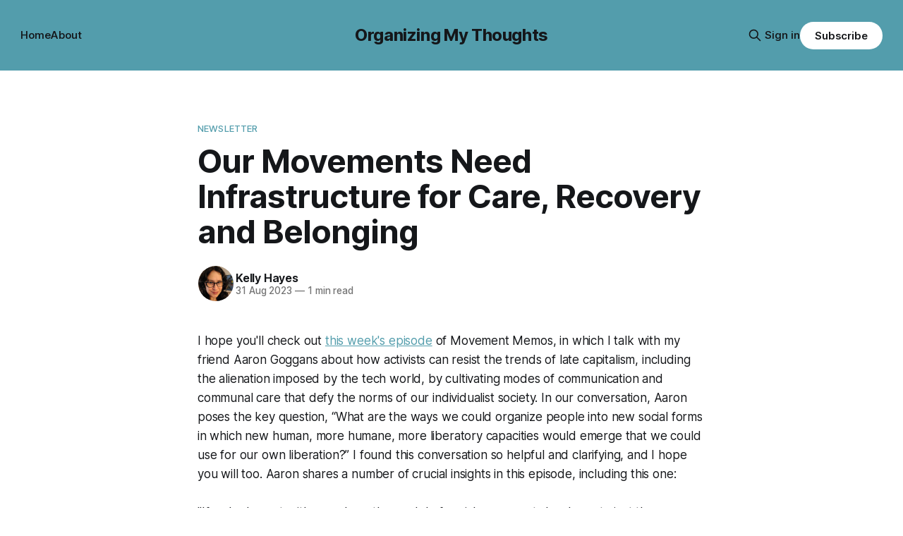

--- FILE ---
content_type: text/html; charset=utf-8
request_url: https://organizingmythoughts.org/our-movements-need-infrastructure-2/
body_size: 7208
content:
<!DOCTYPE html>
<html lang="en">
<head>

    <title>Our Movements Need Infrastructure for Care, Recovery and Belonging</title>
    <meta charset="utf-8">
    <meta name="viewport" content="width=device-width, initial-scale=1.0">
    
    <link rel="preload" as="style" href="https://organizingmythoughts.org/assets/built/screen.css?v=6d8cce69d4">
    <link rel="preload" as="script" href="https://organizingmythoughts.org/assets/built/source.js?v=6d8cce69d4">
    
    <link rel="preload" as="font" type="font/woff2" href="https://organizingmythoughts.org/assets/fonts/inter-roman.woff2?v=6d8cce69d4" crossorigin="anonymous">
<style>
    @font-face {
        font-family: "Inter";
        font-style: normal;
        font-weight: 100 900;
        font-display: optional;
        src: url(https://organizingmythoughts.org/assets/fonts/inter-roman.woff2?v=6d8cce69d4) format("woff2");
        unicode-range: U+0000-00FF, U+0131, U+0152-0153, U+02BB-02BC, U+02C6, U+02DA, U+02DC, U+0304, U+0308, U+0329, U+2000-206F, U+2074, U+20AC, U+2122, U+2191, U+2193, U+2212, U+2215, U+FEFF, U+FFFD;
    }
</style>

    <link rel="stylesheet" type="text/css" href="https://organizingmythoughts.org/assets/built/screen.css?v=6d8cce69d4">

    <style>
        :root {
            --background-color: #ffffff
        }
    </style>

    <script>
        /* The script for calculating the color contrast has been taken from
        https://gomakethings.com/dynamically-changing-the-text-color-based-on-background-color-contrast-with-vanilla-js/ */
        var accentColor = getComputedStyle(document.documentElement).getPropertyValue('--background-color');
        accentColor = accentColor.trim().slice(1);

        if (accentColor.length === 3) {
            accentColor = accentColor[0] + accentColor[0] + accentColor[1] + accentColor[1] + accentColor[2] + accentColor[2];
        }

        var r = parseInt(accentColor.substr(0, 2), 16);
        var g = parseInt(accentColor.substr(2, 2), 16);
        var b = parseInt(accentColor.substr(4, 2), 16);
        var yiq = ((r * 299) + (g * 587) + (b * 114)) / 1000;
        var textColor = (yiq >= 128) ? 'dark' : 'light';

        document.documentElement.className = `has-${textColor}-text`;
    </script>

    <link rel="icon" href="https://organizingmythoughts.org/content/images/size/w256h256/2024/01/Organizing-My-Thoughts--Square-Sticker-.png" type="image/png">
    <link rel="canonical" href="https://organizingmythoughts.org/our-movements-need-infrastructure-2/">
    <meta name="referrer" content="no-referrer-when-downgrade">
    
    <meta property="og:site_name" content="Organizing My Thoughts">
    <meta property="og:type" content="article">
    <meta property="og:title" content="Our Movements Need Infrastructure for Care, Recovery and Belonging">
    <meta property="og:description" content="I hope you&#x27;ll check out this week&#x27;s episode of Movement Memos, in which I talk with my friend Aaron Goggans about how activists can resist the trends of late capitalism, including the alienation imposed by the tech world, by cultivating modes of communication and communal care that defy the norms">
    <meta property="og:url" content="https://organizingmythoughts.org/our-movements-need-infrastructure-2/">
    <meta property="og:image" content="https://organizingmythoughts.org/content/images/size/w1200/2024/01/3ce60b37-691c-4167-88ac-976665873671_1600x900-2.webp">
    <meta property="article:published_time" content="2023-08-31T14:34:47.000Z">
    <meta property="article:modified_time" content="2023-08-31T14:34:47.000Z">
    <meta property="article:tag" content="Newsletter">
    
    <meta property="article:publisher" content="https://www.facebook.com/hayeskelly">
    <meta property="article:author" content="https://www.facebook.com/hayeskelly">
    <meta name="twitter:card" content="summary_large_image">
    <meta name="twitter:title" content="Our Movements Need Infrastructure for Care, Recovery and Belonging">
    <meta name="twitter:description" content="I hope you&#x27;ll check out this week&#x27;s episode of Movement Memos, in which I talk with my friend Aaron Goggans about how activists can resist the trends of late capitalism, including the alienation imposed by the tech world, by cultivating modes of communication and communal care that defy the norms">
    <meta name="twitter:url" content="https://organizingmythoughts.org/our-movements-need-infrastructure-2/">
    <meta name="twitter:image" content="https://organizingmythoughts.org/content/images/size/w1200/2024/01/3ce60b37-691c-4167-88ac-976665873671_1600x900-3.webp">
    <meta name="twitter:label1" content="Written by">
    <meta name="twitter:data1" content="Kelly Hayes">
    <meta name="twitter:label2" content="Filed under">
    <meta name="twitter:data2" content="Newsletter">
    <meta name="twitter:site" content="@MsKellyMHayes">
    <meta name="twitter:creator" content="@MsKellyMHayes">
    <meta property="og:image:width" content="1200">
    <meta property="og:image:height" content="675">
    
    <script type="application/ld+json">
{
    "@context": "https://schema.org",
    "@type": "Article",
    "publisher": {
        "@type": "Organization",
        "name": "Organizing My Thoughts",
        "url": "https://organizingmythoughts.org/",
        "logo": {
            "@type": "ImageObject",
            "url": "https://organizingmythoughts.org/content/images/size/w256h256/2024/01/Organizing-My-Thoughts--Square-Sticker-.png",
            "width": 60,
            "height": 60
        }
    },
    "author": {
        "@type": "Person",
        "name": "Kelly Hayes",
        "image": {
            "@type": "ImageObject",
            "url": "https://organizingmythoughts.org/content/images/size/w1200/2024/01/279059914_5383289861705013_8715803585311348901_n-3.jpg",
            "width": 1200,
            "height": 1558
        },
        "url": "https://organizingmythoughts.org/author/kelly/",
        "sameAs": [
            "http://kellyhayes.org",
            "https://www.facebook.com/hayeskelly",
            "https://x.com/MsKellyMHayes"
        ]
    },
    "headline": "Our Movements Need Infrastructure for Care, Recovery and Belonging",
    "url": "https://organizingmythoughts.org/our-movements-need-infrastructure-2/",
    "datePublished": "2023-08-31T14:34:47.000Z",
    "dateModified": "2023-08-31T14:34:47.000Z",
    "keywords": "Newsletter",
    "description": "I hope you&#x27;ll check out this week&#x27;s episode of Movement Memos, in which I talk with my friend Aaron Goggans about how activists can resist the trends of late capitalism, including the alienation imposed by the tech world, by cultivating modes of communication and communal care that defy the norms of our individualist society. In our conversation, Aaron poses the key question, “What are the ways we could organize people into new social forms in which new human, more humane, more liberatory capaci",
    "mainEntityOfPage": "https://organizingmythoughts.org/our-movements-need-infrastructure-2/"
}
    </script>

    <meta name="generator" content="Ghost 6.13">
    <link rel="alternate" type="application/rss+xml" title="Organizing My Thoughts" href="https://organizingmythoughts.org/rss/">
    <script defer src="https://cdn.jsdelivr.net/ghost/portal@~2.56/umd/portal.min.js" data-i18n="true" data-ghost="https://organizingmythoughts.org/" data-key="4716d795f1952077b885d2868c" data-api="https://organizingmythoughts.ghost.io/ghost/api/content/" data-locale="en" crossorigin="anonymous"></script><style id="gh-members-styles">.gh-post-upgrade-cta-content,
.gh-post-upgrade-cta {
    display: flex;
    flex-direction: column;
    align-items: center;
    font-family: -apple-system, BlinkMacSystemFont, 'Segoe UI', Roboto, Oxygen, Ubuntu, Cantarell, 'Open Sans', 'Helvetica Neue', sans-serif;
    text-align: center;
    width: 100%;
    color: #ffffff;
    font-size: 16px;
}

.gh-post-upgrade-cta-content {
    border-radius: 8px;
    padding: 40px 4vw;
}

.gh-post-upgrade-cta h2 {
    color: #ffffff;
    font-size: 28px;
    letter-spacing: -0.2px;
    margin: 0;
    padding: 0;
}

.gh-post-upgrade-cta p {
    margin: 20px 0 0;
    padding: 0;
}

.gh-post-upgrade-cta small {
    font-size: 16px;
    letter-spacing: -0.2px;
}

.gh-post-upgrade-cta a {
    color: #ffffff;
    cursor: pointer;
    font-weight: 500;
    box-shadow: none;
    text-decoration: underline;
}

.gh-post-upgrade-cta a:hover {
    color: #ffffff;
    opacity: 0.8;
    box-shadow: none;
    text-decoration: underline;
}

.gh-post-upgrade-cta a.gh-btn {
    display: block;
    background: #ffffff;
    text-decoration: none;
    margin: 28px 0 0;
    padding: 8px 18px;
    border-radius: 4px;
    font-size: 16px;
    font-weight: 600;
}

.gh-post-upgrade-cta a.gh-btn:hover {
    opacity: 0.92;
}</style><script async src="https://js.stripe.com/v3/"></script>
    <script defer src="https://cdn.jsdelivr.net/ghost/sodo-search@~1.8/umd/sodo-search.min.js" data-key="4716d795f1952077b885d2868c" data-styles="https://cdn.jsdelivr.net/ghost/sodo-search@~1.8/umd/main.css" data-sodo-search="https://organizingmythoughts.ghost.io/" data-locale="en" crossorigin="anonymous"></script>
    
    <link href="https://organizingmythoughts.org/webmentions/receive/" rel="webmention">
    <script defer src="/public/cards.min.js?v=6d8cce69d4"></script>
    <link rel="stylesheet" type="text/css" href="/public/cards.min.css?v=6d8cce69d4">
    <script defer src="/public/member-attribution.min.js?v=6d8cce69d4"></script>
    <script defer src="/public/ghost-stats.min.js?v=6d8cce69d4" data-stringify-payload="false" data-datasource="analytics_events" data-storage="localStorage" data-host="https://organizingmythoughts.org/.ghost/analytics/api/v1/page_hit"  tb_site_uuid="23774870-1c47-488e-a1f5-1487d4f586fc" tb_post_uuid="8ebfc521-a8d8-48cf-85be-23fbef84e313" tb_post_type="post" tb_member_uuid="undefined" tb_member_status="undefined"></script><style>:root {--ghost-accent-color: #539dac;}</style>

</head>
<body class="post-template tag-newsletter-659c4d7c51c810001b90424f tag-hash-migrated-1704742267434 tag-hash-import-2024-01-08-13-31 has-sans-title has-sans-body">

<div class="gh-viewport">
    
    <header id="gh-navigation" class="gh-navigation is-middle-logo has-accent-color gh-outer">
    <div class="gh-navigation-inner gh-inner">

        <div class="gh-navigation-brand">
            <a class="gh-navigation-logo is-title" href="https://organizingmythoughts.org">
                    Organizing My Thoughts
            </a>
            <button class="gh-search gh-icon-button" aria-label="Search this site" data-ghost-search>
    <svg xmlns="http://www.w3.org/2000/svg" fill="none" viewBox="0 0 24 24" stroke="currentColor" stroke-width="2" width="20" height="20"><path stroke-linecap="round" stroke-linejoin="round" d="M21 21l-6-6m2-5a7 7 0 11-14 0 7 7 0 0114 0z"></path></svg></button>            <button class="gh-burger gh-icon-button" aria-label="Menu">
                <svg xmlns="http://www.w3.org/2000/svg" width="24" height="24" fill="currentColor" viewBox="0 0 256 256"><path d="M224,128a8,8,0,0,1-8,8H40a8,8,0,0,1,0-16H216A8,8,0,0,1,224,128ZM40,72H216a8,8,0,0,0,0-16H40a8,8,0,0,0,0,16ZM216,184H40a8,8,0,0,0,0,16H216a8,8,0,0,0,0-16Z"></path></svg>                <svg xmlns="http://www.w3.org/2000/svg" width="24" height="24" fill="currentColor" viewBox="0 0 256 256"><path d="M205.66,194.34a8,8,0,0,1-11.32,11.32L128,139.31,61.66,205.66a8,8,0,0,1-11.32-11.32L116.69,128,50.34,61.66A8,8,0,0,1,61.66,50.34L128,116.69l66.34-66.35a8,8,0,0,1,11.32,11.32L139.31,128Z"></path></svg>            </button>
        </div>

        <nav class="gh-navigation-menu">
            <ul class="nav">
    <li class="nav-home"><a href="https://organizingmythoughts.org/">Home</a></li>
    <li class="nav-about"><a href="https://organizingmythoughts.org/about/">About</a></li>
</ul>

        </nav>

        <div class="gh-navigation-actions">
                <button class="gh-search gh-icon-button" aria-label="Search this site" data-ghost-search>
    <svg xmlns="http://www.w3.org/2000/svg" fill="none" viewBox="0 0 24 24" stroke="currentColor" stroke-width="2" width="20" height="20"><path stroke-linecap="round" stroke-linejoin="round" d="M21 21l-6-6m2-5a7 7 0 11-14 0 7 7 0 0114 0z"></path></svg></button>                <div class="gh-navigation-members">
                            <a href="#/portal/signin" data-portal="signin">Sign in</a>
                                <a class="gh-button" href="#/portal/signup" data-portal="signup">Subscribe</a>
                </div>
        </div>

    </div>
</header>

    

<main class="gh-main">

    <article class="gh-article post tag-newsletter-659c4d7c51c810001b90424f tag-hash-migrated-1704742267434 tag-hash-import-2024-01-08-13-31 no-image">

        <header class="gh-article-header gh-canvas">

                <a class="gh-article-tag" href="https://organizingmythoughts.org/tag/newsletter-659c4d7c51c810001b90424f/">Newsletter</a>
            <h1 class="gh-article-title is-title">Our Movements Need Infrastructure for Care, Recovery and Belonging</h1>

            <div class="gh-article-meta">
                <div class="gh-article-author-image instapaper_ignore">
                            <a href="/author/kelly/">
                                <img class="author-profile-image" src="/content/images/size/w160/2024/01/279059914_5383289861705013_8715803585311348901_n-3.jpg" alt="Kelly Hayes">
                            </a>
                </div>
                <div class="gh-article-meta-wrapper">
                    <h4 class="gh-article-author-name"><a href="/author/kelly/">Kelly Hayes</a></h4>
                    <div class="gh-article-meta-content">
                        <time class="gh-article-meta-date" datetime="2023-08-31">31 Aug 2023</time>
                            <span class="gh-article-meta-length"><span class="bull">—</span> 1 min read</span>
                    </div>
                </div>
            </div>

            
        </header>

        <section class="gh-content gh-canvas is-body">
            <p>I hope you'll check out <a href="https://truthout.org/audio/our-movements-need-infrastructure-for-care-recovery-and-belonging/?ref=organizingmythoughts.org">this week's episode</a> of Movement Memos, in which I talk with my friend Aaron Goggans about how activists can resist the trends of late capitalism, including the alienation imposed by the tech world, by cultivating modes of communication and communal care that defy the norms of our individualist society. In our conversation, Aaron poses the key question, “What are the ways we could organize people into new social forms in which new human, more humane, more liberatory capacities would emerge that we could use for our own liberation?” I found this conversation so helpful and clarifying, and I hope you will too. Aaron shares a number of crucial insights in this episode, including this one:<br><br>"If we’re honest with ourselves, the model of social movements has been to just throw young people at these crises and not have a plan to take care of them mentally or physically or financially, and to just always assume that there’s another generation of people who are going to spend five years doing it, and as long as there’s enough of us who put in the 20 years to kind of be in leadership positions, we’ll be fine. When that strategy hit a mass disabling event, we realized that there isn’t a bench anymore, and the care network that we all required to reproduce our lives fell apart."<br><br>If you listen to or read the episode, and you're on Facebook, please share your thoughts in our <a href="https://www.facebook.com/groups/167858729649369">Movement Memos Discussion Group</a>. You can also message me here on Patreon if you have thoughts you would like to share about this conversation.<br><br>Please take care of yourselves out there, and remember that starting from a place of compassion means having compassion for yourself, as well as others. If this week finds you tired, know that I am sending love your way.<br><br>In solidarity,<br><br>Kelly</p><div class="kg-card kg-button-card kg-align-center"><a href="#/portal/signup" class="kg-btn kg-btn-accent">Subscribe</a></div>
        </section>

    </article>


</main>


            <section class="gh-container is-grid gh-outer">
                <div class="gh-container-inner gh-inner">
                    <h2 class="gh-container-title">Read more</h2>
                    <div class="gh-feed">
                            <article class="gh-card post">
    <a class="gh-card-link" href="/choosing-each-other-in-a-time-of-terror/">
            <figure class="gh-card-image">
                <img
                    srcset="/content/images/size/w160/format/webp/2026/01/Organizing-My-Thoughts--Twitter-Post---11-.png 160w,
                            /content/images/size/w320/format/webp/2026/01/Organizing-My-Thoughts--Twitter-Post---11-.png 320w,
                            /content/images/size/w600/format/webp/2026/01/Organizing-My-Thoughts--Twitter-Post---11-.png 600w,
                            /content/images/size/w960/format/webp/2026/01/Organizing-My-Thoughts--Twitter-Post---11-.png 960w,
                            /content/images/size/w1200/format/webp/2026/01/Organizing-My-Thoughts--Twitter-Post---11-.png 1200w,
                            /content/images/size/w2000/format/webp/2026/01/Organizing-My-Thoughts--Twitter-Post---11-.png 2000w"
                    sizes="320px"
                    src="/content/images/size/w600/2026/01/Organizing-My-Thoughts--Twitter-Post---11-.png"
                    alt="Flowers bloom from a book above the words &quot;organizing my thoughts.&quot;"
                    loading="lazy"
                >
            </figure>
        <div class="gh-card-wrapper">
            <h3 class="gh-card-title is-title">Choosing Each Other in a Time of Terror</h3>
                <p class="gh-card-excerpt is-body">Rather than being disbanded or intimidated by Good’s murder, the people of Minneapolis have been galvanized, escalating their resistance and refusing to retreat from the work of protecting one another.</p>
            <footer class="gh-card-meta">
<!--
             -->
                    <span class="gh-card-author">By Kelly Hayes</span>
                    <time class="gh-card-date" datetime="2026-01-23">23 Jan 2026</time>
                <!--
         --></footer>
        </div>
    </a>
</article>
                            <article class="gh-card post">
    <a class="gh-card-link" href="/geo-maher-on-venezuela-popular-power-and-us-intervention/">
            <figure class="gh-card-image">
                <img
                    srcset="/content/images/size/w160/format/webp/2026/01/Organizing-My-Thoughts--Twitter-Post---14-.png 160w,
                            /content/images/size/w320/format/webp/2026/01/Organizing-My-Thoughts--Twitter-Post---14-.png 320w,
                            /content/images/size/w600/format/webp/2026/01/Organizing-My-Thoughts--Twitter-Post---14-.png 600w,
                            /content/images/size/w960/format/webp/2026/01/Organizing-My-Thoughts--Twitter-Post---14-.png 960w,
                            /content/images/size/w1200/format/webp/2026/01/Organizing-My-Thoughts--Twitter-Post---14-.png 1200w,
                            /content/images/size/w2000/format/webp/2026/01/Organizing-My-Thoughts--Twitter-Post---14-.png 2000w"
                    sizes="320px"
                    src="/content/images/size/w600/2026/01/Organizing-My-Thoughts--Twitter-Post---14-.png"
                    alt="Flowers bloom from a book above the words &quot;organizing my thoughts.&quot;"
                    loading="lazy"
                >
            </figure>
        <div class="gh-card-wrapper">
            <h3 class="gh-card-title is-title">Geo Maher on Venezuela, Popular Power, and US Intervention</h3>
                <p class="gh-card-excerpt is-body">“This has absolutely nothing to do with either drug trafficking or democracy.”</p>
            <footer class="gh-card-meta">
<!--
             -->
                    <span class="gh-card-author">By Kelly Hayes</span>
                    <time class="gh-card-date" datetime="2026-01-09">09 Jan 2026</time>
                <!--
         --></footer>
        </div>
    </a>
</article>
                            <article class="gh-card post">
    <a class="gh-card-link" href="/the-cost-of-staying-human/">
            <figure class="gh-card-image">
                <img
                    srcset="/content/images/size/w160/format/webp/2026/01/signal-2026-01-07-194205_002.jpeg 160w,
                            /content/images/size/w320/format/webp/2026/01/signal-2026-01-07-194205_002.jpeg 320w,
                            /content/images/size/w600/format/webp/2026/01/signal-2026-01-07-194205_002.jpeg 600w,
                            /content/images/size/w960/format/webp/2026/01/signal-2026-01-07-194205_002.jpeg 960w,
                            /content/images/size/w1200/format/webp/2026/01/signal-2026-01-07-194205_002.jpeg 1200w,
                            /content/images/size/w2000/format/webp/2026/01/signal-2026-01-07-194205_002.jpeg 2000w"
                    sizes="320px"
                    src="/content/images/size/w600/2026/01/signal-2026-01-07-194205_002.jpeg"
                    alt="Kelly Hayes speaks to a crowd in front of protesters holding lighted signs that read: &quot;RESIST ICE.&quot;"
                    loading="lazy"
                >
            </figure>
        <div class="gh-card-wrapper">
            <h3 class="gh-card-title is-title">The Cost of Staying Human</h3>
                <p class="gh-card-excerpt is-body">Remarks from a vigil for Renee Nicole Good</p>
            <footer class="gh-card-meta">
<!--
             -->
                    <span class="gh-card-author">By Kelly Hayes</span>
                    <time class="gh-card-date" datetime="2026-01-07">07 Jan 2026</time>
                <!--
         --></footer>
        </div>
    </a>
</article>
                            <article class="gh-card post">
    <a class="gh-card-link" href="/how-weve-resisted-ice-street-lessons-from-chicago/">
            <figure class="gh-card-image">
                <img
                    srcset="/content/images/size/w160/format/webp/2025/12/Screenshot-2025-12-11-at-9.05.42---AM.png 160w,
                            /content/images/size/w320/format/webp/2025/12/Screenshot-2025-12-11-at-9.05.42---AM.png 320w,
                            /content/images/size/w600/format/webp/2025/12/Screenshot-2025-12-11-at-9.05.42---AM.png 600w,
                            /content/images/size/w960/format/webp/2025/12/Screenshot-2025-12-11-at-9.05.42---AM.png 960w,
                            /content/images/size/w1200/format/webp/2025/12/Screenshot-2025-12-11-at-9.05.42---AM.png 1200w,
                            /content/images/size/w2000/format/webp/2025/12/Screenshot-2025-12-11-at-9.05.42---AM.png 2000w"
                    sizes="320px"
                    src="/content/images/size/w600/2025/12/Screenshot-2025-12-11-at-9.05.42---AM.png"
                    alt="Photos of Kelly Hayes and and three guests beneath the Movement Memos podcast logo."
                    loading="lazy"
                >
            </figure>
        <div class="gh-card-wrapper">
            <h3 class="gh-card-title is-title">How We’ve Resisted ICE: Street Lessons From Chicago</h3>
                <p class="gh-card-excerpt is-body">“I cannot imagine doing anything else in this moment,” says community defense organizer Gabe Gonzalez.
</p>
            <footer class="gh-card-meta">
<!--
             -->
                    <span class="gh-card-author">By Kelly Hayes</span>
                    <time class="gh-card-date" datetime="2025-12-11">11 Dec 2025</time>
                <!--
         --></footer>
        </div>
    </a>
</article>
                    </div>
                </div>
            </section>

    
    <footer class="gh-footer has-accent-color gh-outer">
    <div class="gh-footer-inner gh-inner">

        <div class="gh-footer-bar">
            <span class="gh-footer-logo is-title">
                    Organizing My Thoughts
            </span>
            <nav class="gh-footer-menu">
                <ul class="nav">
    <li class="nav-sign-up"><a href="#/portal/">Sign up</a></li>
</ul>

            </nav>
            <div class="gh-footer-copyright">
                Powered by <a href="https://ghost.org/" target="_blank" rel="noopener">Ghost</a>
            </div>
        </div>

                <section class="gh-footer-signup">
                    <h2 class="gh-footer-signup-header is-title">
                        Organizing My Thoughts
                    </h2>
                    <p class="gh-footer-signup-subhead is-body">
                        Kelly Hayes writes about things you should know if you want to change the world.
                    </p>
                    <form class="gh-form" data-members-form>
    <input class="gh-form-input" id="footer-email" name="email" type="email" placeholder="jamie@example.com" required data-members-email>
    <button class="gh-button" type="submit" aria-label="Subscribe">
        <span><span>Subscribe</span> <svg xmlns="http://www.w3.org/2000/svg" width="32" height="32" fill="currentColor" viewBox="0 0 256 256"><path d="M224.49,136.49l-72,72a12,12,0,0,1-17-17L187,140H40a12,12,0,0,1,0-24H187L135.51,64.48a12,12,0,0,1,17-17l72,72A12,12,0,0,1,224.49,136.49Z"></path></svg></span>
        <svg xmlns="http://www.w3.org/2000/svg" height="24" width="24" viewBox="0 0 24 24">
    <g stroke-linecap="round" stroke-width="2" fill="currentColor" stroke="none" stroke-linejoin="round" class="nc-icon-wrapper">
        <g class="nc-loop-dots-4-24-icon-o">
            <circle cx="4" cy="12" r="3"></circle>
            <circle cx="12" cy="12" r="3"></circle>
            <circle cx="20" cy="12" r="3"></circle>
        </g>
        <style data-cap="butt">
            .nc-loop-dots-4-24-icon-o{--animation-duration:0.8s}
            .nc-loop-dots-4-24-icon-o *{opacity:.4;transform:scale(.75);animation:nc-loop-dots-4-anim var(--animation-duration) infinite}
            .nc-loop-dots-4-24-icon-o :nth-child(1){transform-origin:4px 12px;animation-delay:-.3s;animation-delay:calc(var(--animation-duration)/-2.666)}
            .nc-loop-dots-4-24-icon-o :nth-child(2){transform-origin:12px 12px;animation-delay:-.15s;animation-delay:calc(var(--animation-duration)/-5.333)}
            .nc-loop-dots-4-24-icon-o :nth-child(3){transform-origin:20px 12px}
            @keyframes nc-loop-dots-4-anim{0%,100%{opacity:.4;transform:scale(.75)}50%{opacity:1;transform:scale(1)}}
        </style>
    </g>
</svg>        <svg class="checkmark" xmlns="http://www.w3.org/2000/svg" viewBox="0 0 52 52">
    <path class="checkmark__check" fill="none" d="M14.1 27.2l7.1 7.2 16.7-16.8"/>
    <style>
        .checkmark {
            width: 40px;
            height: 40px;
            display: block;
            stroke-width: 2.5;
            stroke: currentColor;
            stroke-miterlimit: 10;
        }

        .checkmark__check {
            transform-origin: 50% 50%;
            stroke-dasharray: 48;
            stroke-dashoffset: 48;
            animation: stroke .3s cubic-bezier(0.650, 0.000, 0.450, 1.000) forwards;
        }

        @keyframes stroke {
            100% { stroke-dashoffset: 0; }
        }
    </style>
</svg>    </button>
    <p data-members-error></p>
</form>                </section>

    </div>
</footer>    
</div>

    <div class="pswp" tabindex="-1" role="dialog" aria-hidden="true">
    <div class="pswp__bg"></div>

    <div class="pswp__scroll-wrap">
        <div class="pswp__container">
            <div class="pswp__item"></div>
            <div class="pswp__item"></div>
            <div class="pswp__item"></div>
        </div>

        <div class="pswp__ui pswp__ui--hidden">
            <div class="pswp__top-bar">
                <div class="pswp__counter"></div>

                <button class="pswp__button pswp__button--close" title="Close (Esc)"></button>
                <button class="pswp__button pswp__button--share" title="Share"></button>
                <button class="pswp__button pswp__button--fs" title="Toggle fullscreen"></button>
                <button class="pswp__button pswp__button--zoom" title="Zoom in/out"></button>

                <div class="pswp__preloader">
                    <div class="pswp__preloader__icn">
                        <div class="pswp__preloader__cut">
                            <div class="pswp__preloader__donut"></div>
                        </div>
                    </div>
                </div>
            </div>

            <div class="pswp__share-modal pswp__share-modal--hidden pswp__single-tap">
                <div class="pswp__share-tooltip"></div>
            </div>

            <button class="pswp__button pswp__button--arrow--left" title="Previous (arrow left)"></button>
            <button class="pswp__button pswp__button--arrow--right" title="Next (arrow right)"></button>

            <div class="pswp__caption">
                <div class="pswp__caption__center"></div>
            </div>
        </div>
    </div>
</div>
<script src="https://organizingmythoughts.org/assets/built/source.js?v=6d8cce69d4"></script>

<script async defer src="https://proxy.beyondwords.io/npm/@beyondwords/ghost-helper@latest/dist/umd.js"onload="new BeyondWords.GhostHelper({projectId: 40805})"></script>

</body>
</html>
